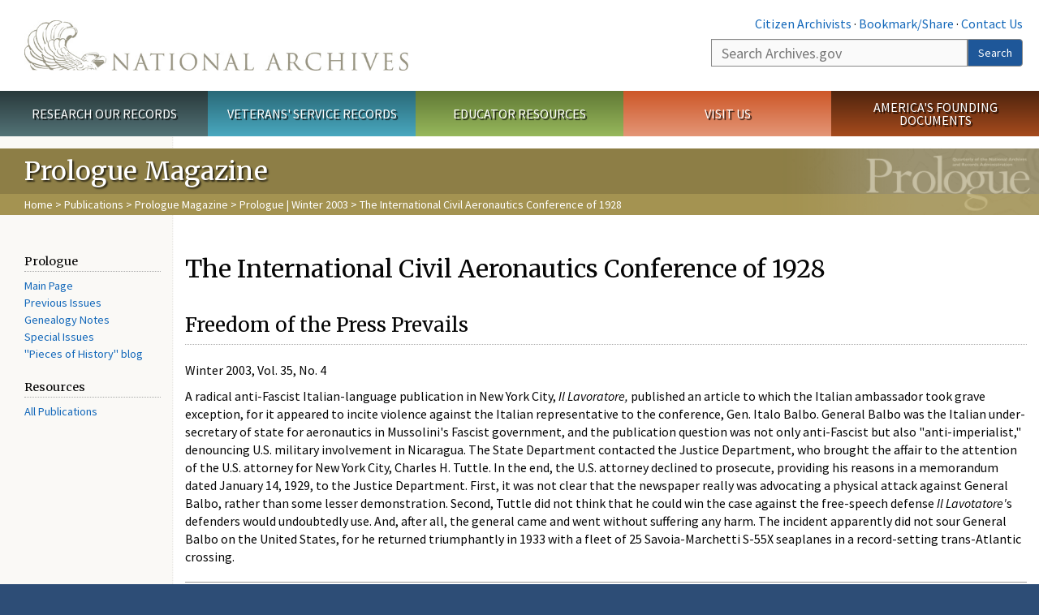

--- FILE ---
content_type: text/html; charset=utf-8
request_url: https://www.archives.gov/publications/prologue/2003/winter/aero-conference-sidebar3.html
body_size: 8468
content:
<!doctype html>
<html lang="en" dir="ltr" prefix="fb: //www.facebook.com/2008/fbml">
<head>
  <meta http-equiv="X-UA-Compatible" content="IE=edge">
  <meta name="viewport" content="width=device-width, initial-scale=1.0">
    <!-- Google Tag Manager -->
  <script>(function(w,d,s,l,i){w[l]=w[l]||[];w[l].push({'gtm.start':
  new Date().getTime(),event:'gtm.js'});var f=d.getElementsByTagName(s)[0],
  j=d.createElement(s),dl=l!='dataLayer'?'&l='+l:'';j.async=true;j.src=
  'https://www.googletagmanager.com/gtm.js?id='+i+dl;f.parentNode.insertBefore(j,f);
  })(window,document,'script','dataLayer','GTM-WLMC86');</script>
  <!-- End Google Tag Manager -->
  <meta name="referrer" content="no-referrer-when-downgrade">
    <meta http-equiv="Content-Type" content="text/html; charset=utf-8" />
<link rel="shortcut icon" href="https://www.archives.gov/files/apple-icon.png" type="image/png" />
<meta name="description" content="Freedom of the Press Prevails Winter 2003, Vol. 35, No. 4 A radical anti-Fascist Italian-language publication in New York City, Il Lavoratore, published an article to which the Italian ambassador took grave exception, for it appeared to incite violence against the Italian representative to the conference, Gen. Italo Balbo. General Balbo was the Italian under-secretary of state" />
<meta name="generator" content="Drupal 7 (http://drupal.org)" />
<link rel="image_src" href="https://www.archives.gov/sites/all/themes/nara/images/naralogo-og.png" />
<link rel="canonical" href="https://www.archives.gov/publications/prologue/2003/winter/aero-conference-sidebar3.html" />
<meta property="og:site_name" content="National Archives" />
<meta property="og:type" content="article" />
<meta property="og:url" content="https://www.archives.gov/publications/prologue/2003/winter/aero-conference-sidebar3.html" />
<meta property="og:title" content="The International Civil Aeronautics Conference of 1928" />
<meta property="og:description" content="Freedom of the Press Prevails Winter 2003, Vol. 35, No. 4 A radical anti-Fascist Italian-language publication in New York City, Il Lavoratore, published an article to which the Italian ambassador took grave exception, for it appeared to incite violence against the Italian representative to the conference, Gen. Italo Balbo. General Balbo was the Italian under-secretary of state for aeronautics in Mussolini's Fascist government, and the publication question was not only anti-Fascist but also &quot;anti-imperialist,&quot; denouncing U.S. military involvement in Nicaragua." />
<meta property="og:updated_time" content="2021-12-29T14:01:27-05:00" />
<meta property="og:image" content="https://www.archives.gov/sites/all/themes/nara/images/naralogo-og.png" />
<meta property="og:image:alt" content="National Archives" />
<meta name="twitter:card" content="summary" />
<meta name="twitter:title" content="The International Civil Aeronautics Conference of 1928" />
<meta name="twitter:description" content="Freedom of the Press Prevails Winter 2003, Vol. 35, No. 4 A radical anti-Fascist Italian-language publication in New York City, Il Lavoratore, published an article to which the Italian ambassador" />
<meta name="twitter:image" content="https://www.archives.gov/sites/all/themes/nara/images/naralogo-x.png" />
<meta name="twitter:image:alt" content="National Archives" />
<meta property="article:published_time" content="2016-08-15T17:40:10-04:00" />
<meta property="article:modified_time" content="2021-12-29T14:01:27-05:00" />
  <title>The International Civil Aeronautics Conference of 1928 | National Archives</title>

  <style>
@import url("https://www.archives.gov/modules/system/system.base.css?t8sp03");
</style>
<style>
@import url("https://www.archives.gov/sites/all/modules/custom/archives_ui/css/font-awesome.min.css?t8sp03");
@import url("https://www.archives.gov/sites/all/modules/custom/archives_ui/css/helptext.css?t8sp03");
@import url("https://www.archives.gov/sites/all/modules/custom/archives_ui/css/ckeditor_custom.css?t8sp03");
@import url("https://www.archives.gov/sites/all/modules/custom/argentina/css/argentina_style.css?t8sp03");
@import url("https://www.archives.gov/sites/all/modules/contrib/calendar/css/calendar_multiday.css?t8sp03");
@import url("https://www.archives.gov/sites/all/modules/contrib/date/date_repeat_field/date_repeat_field.css?t8sp03");
@import url("https://www.archives.gov/modules/field/theme/field.css?t8sp03");
@import url("https://www.archives.gov/sites/all/modules/custom/findingaid_stat/css/findingaid.css?t8sp03");
@import url("https://www.archives.gov/sites/all/modules/custom/findingaid_stat/css/explorer_landing.css?t8sp03");
@import url("https://www.archives.gov/sites/all/modules/custom/nara_catalog/css/nara-api-style.css?t8sp03");
@import url("https://www.archives.gov/sites/all/modules/custom/nara_document_app/css/documentapp.css?t8sp03");
@import url("https://www.archives.gov/sites/all/modules/archive_features/nara_timeline/css/custom.css?t8sp03");
@import url("https://www.archives.gov/sites/all/modules/archive_features/nara_timeline/css/timeline.css?t8sp03");
@import url("https://www.archives.gov/modules/node/node.css?t8sp03");
@import url("https://www.archives.gov/sites/all/modules/contrib/user_alert/css/user-alert.css?t8sp03");
@import url("https://www.archives.gov/sites/all/modules/custom/varnish_purge/css/varnishpurge.css?t8sp03");
@import url("https://www.archives.gov/sites/all/modules/contrib/views/css/views.css?t8sp03");
@import url("https://www.archives.gov/sites/all/modules/contrib/ckeditor/css/ckeditor.css?t8sp03");
</style>
<style>
@import url("https://www.archives.gov/sites/all/modules/contrib/ctools/css/ctools.css?t8sp03");
</style>
<style>.section-theme #title-bar{background:#8d7e46 url("https://www.archives.gov/files/global-images/section-headers/prologue1.png") no-repeat center right;}.section-theme #mega-footer > h2{background:#8d7e46}.section-theme #title-bar .breadcrumb{background-color:rgba(187,167,93,0.5);}.section-theme th{background-color:#8d7e46 !important;}
</style>
<style>
@import url("https://www.archives.gov/sites/all/modules/custom/nara_custom/css/nara_custom.css?t8sp03");
</style>
<style>
@import url("https://www.archives.gov/sites/all/themes/nara/css/jquery.fancybox.css?t8sp03");
@import url("https://www.archives.gov/sites/all/themes/nara/css/jquery.fancybox-thumbs.css?t8sp03");
@import url("https://www.archives.gov/sites/all/themes/nara/css/bootstrap.min.css?t8sp03");
@import url("https://www.archives.gov/sites/all/themes/nara/css/styles.css?t8sp03");
@import url("https://www.archives.gov/sites/all/themes/nara/css/vertical-tabs.css?t8sp03");
@import url("https://www.archives.gov/sites/all/themes/nara/css/overrides.css?t8sp03");
@import url("https://www.archives.gov/sites/all/themes/nara/css/mediagallery.css?t8sp03");
@import url("https://www.archives.gov/sites/all/themes/nara/css/dataTables.bootstrap.min.css?t8sp03");
</style>
  <!-- HTML5 element support for IE6-8 -->
  <!--[if lt IE 9]>
    <script src="//html5shiv.googlecode.com/svn/trunk/html5.js"></script>
  <![endif]-->
  <link type="text/css" rel="stylesheet" href="https://fonts.googleapis.com/css?family=Source+Sans+Pro:300,400,700,300italic,400italic|Merriweather">
  <script src="https://www.archives.gov/files/js/js_XexEZhbTmj1BHeajKr2rPfyR8Y68f4rm0Nv3Vj5_dSI.js"></script>
<script src="https://www.archives.gov/files/js/js_PhofXJKZ1yn7SmszbJSme0P9y7Ix9NRHIY6B1hPjT08.js"></script>
<script src="https://www.archives.gov/files/js/js_EUB5lwPdXEaablkAcJ6ZewrxRWr6O2ngeo4biKP9lGE.js"></script>
<script src="https://www.archives.gov/files/js/js_vcv-8lLHlIx11ieL3rAdHnvlVlqU2Ew5a7G2Z3NKRbk.js"></script>
<script>jQuery.extend(Drupal.settings, {"basePath":"\/","pathPrefix":"","setHasJsCookie":0,"ajaxPageState":{"theme":"nara","theme_token":"PxP-kKdN1_dQNNNPzU5_8seFZPwNpX8MOvhAU-nJRjs","js":{"sites\/all\/themes\/bootstrap\/js\/bootstrap.js":1,"sites\/all\/modules\/contrib\/jquery_update\/replace\/jquery\/1.7\/jquery.min.js":1,"misc\/jquery-extend-3.4.0.js":1,"misc\/jquery-html-prefilter-3.5.0-backport.js":1,"misc\/jquery.once.js":1,"misc\/drupal.js":1,"sites\/all\/modules\/custom\/archives_ui\/scripts\/helptext.js":1,"sites\/all\/modules\/custom\/argentina\/js\/script.js":1,"sites\/all\/modules\/custom\/findingaid_stat\/js\/script.js":1,"sites\/all\/modules\/custom\/nara_catalog\/js\/script.js":1,"sites\/all\/modules\/custom\/nara_document_app\/js\/script.js":1,"sites\/all\/modules\/contrib\/user_alert\/js\/user-alert.js":1,"sites\/all\/modules\/custom\/nara_custom\/js\/nara_custom.js":1,"sites\/all\/themes\/nara\/assets\/javascripts\/bootstrap\/affix.js":1,"sites\/all\/themes\/nara\/assets\/javascripts\/bootstrap\/alert.js":1,"sites\/all\/themes\/nara\/assets\/javascripts\/bootstrap\/button.js":1,"sites\/all\/themes\/nara\/assets\/javascripts\/bootstrap\/carousel.js":1,"sites\/all\/themes\/nara\/assets\/javascripts\/bootstrap\/collapse.js":1,"sites\/all\/themes\/nara\/assets\/javascripts\/bootstrap\/dropdown.js":1,"sites\/all\/themes\/nara\/assets\/javascripts\/bootstrap\/modal.js":1,"sites\/all\/themes\/nara\/assets\/javascripts\/bootstrap\/tooltip.js":1,"sites\/all\/themes\/nara\/assets\/javascripts\/bootstrap\/popover.js":1,"sites\/all\/themes\/nara\/assets\/javascripts\/bootstrap\/scrollspy.js":1,"sites\/all\/themes\/nara\/assets\/javascripts\/bootstrap\/tab.js":1,"sites\/all\/themes\/nara\/assets\/javascripts\/bootstrap\/transition.js":1,"sites\/all\/themes\/nara\/scripts\/jPanelMenu.js":1,"sites\/all\/themes\/nara\/scripts\/jRespond.js":1,"sites\/all\/themes\/nara\/scripts\/matchHeight.min.js":1,"sites\/all\/themes\/nara\/scripts\/jquery.fancybox.pack.js":1,"sites\/all\/themes\/nara\/scripts\/toc.js":1,"sites\/all\/themes\/nara\/scripts\/jquery.dataTables.min.js":1,"sites\/all\/themes\/nara\/scripts\/dataTables.bootstrap.min.js":1,"sites\/all\/themes\/nara\/scripts\/scripts.js":1,"sites\/all\/themes\/nara\/scripts\/jquery.scrollTo.js":1,"sites\/all\/themes\/nara\/scripts\/mediagallery.js":1},"css":{"modules\/system\/system.base.css":1,"sites\/all\/modules\/custom\/archives_ui\/css\/font-awesome.min.css":1,"sites\/all\/modules\/custom\/archives_ui\/css\/helptext.css":1,"sites\/all\/modules\/custom\/archives_ui\/css\/ckeditor_custom.css":1,"sites\/all\/modules\/custom\/argentina\/css\/argentina_style.css":1,"sites\/all\/modules\/contrib\/calendar\/css\/calendar_multiday.css":1,"sites\/all\/modules\/contrib\/date\/date_repeat_field\/date_repeat_field.css":1,"modules\/field\/theme\/field.css":1,"sites\/all\/modules\/custom\/findingaid_stat\/css\/findingaid.css":1,"sites\/all\/modules\/custom\/findingaid_stat\/css\/explorer_landing.css":1,"sites\/all\/modules\/custom\/liaisons\/css\/liaisons_style.css":1,"sites\/all\/modules\/custom\/nara_catalog\/css\/nara-api-style.css":1,"sites\/all\/modules\/custom\/nara_document_app\/css\/documentapp.css":1,"sites\/all\/modules\/archive_features\/nara_timeline\/css\/custom.css":1,"sites\/all\/modules\/archive_features\/nara_timeline\/css\/timeline.css":1,"modules\/node\/node.css":1,"sites\/all\/modules\/contrib\/user_alert\/css\/user-alert.css":1,"sites\/all\/modules\/custom\/varnish_purge\/css\/varnishpurge.css":1,"sites\/all\/modules\/contrib\/views\/css\/views.css":1,"sites\/all\/modules\/contrib\/ckeditor\/css\/ckeditor.css":1,"sites\/all\/modules\/contrib\/ctools\/css\/ctools.css":1,"0":1,"sites\/all\/modules\/custom\/nara_custom\/css\/nara_custom.css":1,"sites\/all\/themes\/nara\/css\/jquery.fancybox.css":1,"sites\/all\/themes\/nara\/css\/jquery.fancybox-thumbs.css":1,"sites\/all\/themes\/nara\/css\/do_not_edit.css":1,"sites\/all\/themes\/nara\/css\/bootstrap.min.css":1,"sites\/all\/themes\/nara\/css\/styles.css":1,"sites\/all\/themes\/nara\/css\/vertical-tabs.css":1,"sites\/all\/themes\/nara\/css\/overrides.css":1,"sites\/all\/themes\/nara\/css\/mediagallery.css":1,"sites\/all\/themes\/nara\/css\/dataTables.bootstrap.min.css":1}},"archives_ui":{"trustedDomains":["twitter\\.com","youtube\\.com","youtu\\.be","recordsofrights\\.org","presidentialtimeline\\.org","nationalarchivesstore\\.org","bush41\\.org","nara\\.learn\\.com","bush41\\.org","bushlibrary\\.tamu\\.edu","fdrlibrary\\.marist\\.edu","georgewbushlibrary\\.smu\\.edu","lbjlibrary\\.org","trumanlibrary\\.org","fdrlibrary\\.org","archivesfoundation\\.org","jfklibrary\\.org","Myarchivesstore\\.org","docsteach\\.org","digitalvaults\\.org","jfk50\\.org","reagan\\.utexas\\.edu","clinton\\.presidentiallibraries\\.us","fdrlibrary\\.org","us11\\.campaign-archive.?\\.com","lbjlibrary\\.net","github\\.io","github\\.com","eventbrite\\.com","facebook\\.com","pinterest\\.com","tumblr\\.com","google\\.com","historypin\\.org","giphy\\.com","instagram\\.com","flickr\\.com","foursquare\\.com","addthis\\.com","apple\\.com","georgebushfoundation\\.org","clintonpresidentialcenter\\.org","geraldrfordfoundation\\.org","reaganfoundation\\.org","rooseveltinstitute\\.org","socialarchive\\.iath\\.virginia.edu","s3\\.amazonaws\\.com","surveymonkey\\.com","storify\\.com","constantcontact\\.com","snaccooperative\\.org","x\\.com","discoverlbj\\.org"]},"user_alert":{"url_prefix":"","current_path":"publications\/prologue\/2003\/winter\/aero-conference-sidebar3.html"},"bootstrap":{"anchorsFix":1,"anchorsSmoothScrolling":1,"formHasError":1,"popoverEnabled":1,"popoverOptions":{"animation":1,"html":0,"placement":"right","selector":"","trigger":"click","triggerAutoclose":1,"title":"","content":"","delay":0,"container":"body"},"tooltipEnabled":1,"tooltipOptions":{"animation":1,"html":0,"placement":"bottom","selector":"","trigger":"hover focus","delay":0,"container":"body"}}});</script>
  
  <style type="text/css">
div.form-item-body-und-0-format {
  display:none;
}
div.form-item-field-col-b-und-0-format {
  display:none;
}
div.filter-guidelines {
  display:none;
}
div.filter-help {
  display:none;
}
</style>
<style type="text/css">
ul.nav-tabs {
display:none;
}
#block-workbench-block {
display:none;
}
</style>

<script type="text/javascript" src="/includes/javascript/sortable/tablesort.js"></script>
<script type="text/javascript" src="/includes/javascript/sortable/customsort.js"></script>
<script type="text/javascript" src="/includes/javascript/sortable/sortable.css"></script>
<style type="text/css">
th .sortable a.sort-active {
color:#ffffff;
}
table.sortable th.sortable a.active {
color:#ffffff;
}
table.sortable th.sortable a {
color:#ffffff;
}
table.sortable th a.sortheader {
color:#ffffff;
}


/* visited link */
table.sortable th.sortable a:visited {
    color: #ffffff;
}

/* mouse over link */
table.sortable th.sortable a:hover {
    color: #ffffff;
}

/* selected link */
table.sortable th.sortable a:active {
    color: #ffffff;
}
.section-theme th a {
color:#ffffff;
}

table.sortable  tr:nth-of-type(odd) {
      background-color:#F5F5F5;
}
table.sortable-onload-1  tr:nth-of-type(odd) {
      background-color:#F5F5F5;
 }
table.sortable-onload-0  tr:nth-of-type(odd) {
      background-color:#F5F5F5;
 }
</style>
  <script type="application/ld+json">{
    "@context": "http://schema.org",
    "@graph": [
        {
            "@type": "WebPage",
            "name": "The International Civil Aeronautics Conference of 1928",
            "url": "https://www.archives.gov/publications/prologue/2003/winter/aero-conference-sidebar3.html",
            "datePublished": "2016-08-15T17:40:10-04:00",
            "dateModified": "2021-12-29T14:01:27-05:00",
            "additionalProperty": [
                {
                    "@type": "PropertyValue",
                    "name": "PageType",
                    "value": "webpage"
                },
                {
                    "@type": "PropertyValue",
                    "name": "Section",
                    "value": "publications/prologue"
                }
            ]
        }
    ]
}</script></head>
<body class="html not-front not-logged-in no-sidebars page-node page-node- page-node-52704 node-type-3-col-page " >
<!-- Google Tag Manager (noscript) -->
<noscript><iframe alt="Google Tag Manager" src="https://www.googletagmanager.com/ns.html?id=GTM-WLMC86"
height="0" width="0" style="display:none;visibility:hidden" title="Google Tag Manager"></iframe></noscript>
<!-- End Google Tag Manager (noscript) -->

<div id='background-gradient'>


  <div class="wrapper section-theme ">
    <a class="back-to-top" href="#page-header" style="display: none;">Top</a>  
    <div id="skip-link">
      <a href="#main-col" class="element-invisible element-focusable">Skip to main content</a>
    </div>
    
<div class="wrapper section-theme">
  <header id="page-header">
  
    <div class="region region-header">
    <section id="block-block-53" class="block block-block clearfix">

      
  <div class="col-sm-6" id="logo-wrapper">
    <div id="logo"><a href="/">The U.S. National Archives Home</a></div>

</div>
<div class="col-sm-6" id="search-wrapper">
    <div id="top-links">
        <a class="noBorder" href="/citizen-archivist">Citizen Archivists</a> &middot;
        <script type="text/javascript">// <![CDATA[
        var addthis_pub = "usarchives";
        var addthis_offset_left = -40;
        var ui_508_compliant = true;
        var addthis_brand = "Archives.gov";
        // ]]></script>
        <a class="a2a_dd trusted" href="https://www.addtoany.com/share">Bookmark/Share</a>        
            <script async src="https://static.addtoany.com/menu/page.js"></script> &middot;
        <a href="/contact">Contact Us</a>

    </div>
        <div class="input-group" id="site-search">
        <form action="https://search.archives.gov/search" method="get" name="search">
            <label for="qt" style="position:absolute;">Search</label>
            <input class="form-control" id="qt" accesskey="s" type="text"
                   name="query" placeholder="Search Archives.gov" title="Search Archives.gov"/>
            <span class="input-group-btn">
                <button class="btn btn-default" id="go" type="submit" name="submit">Search</button>
           </span>
           <input type="hidden" value="" name="utf8">
           <input id="affiliate" type="hidden" value="national-archives" name="affiliate">
        </form>
    </div>

</div>

</section>
  </div>
  </header> <!-- /#page-header -->

  
      <nav id="main-nav" class="clearfix ">
        <h2 class="element-invisible">Main menu</h2><ul id="main-menu-links" class="links clearfix make-eq"><li class="menu-859 first research"><a href="/research" title="Explore our nation&#039;s history through our documents, photographs, and records." id="research">Research Our Records</a></li>
<li class="menu-860 veterans"><a href="/veterans" title="Request military records and learn about other services for yourself or a family member." id="veterans" class="veterans">Veterans&#039; Service Records</a></li>
<li class="menu-861 teachers"><a href="/education" title="Engage students with lesson plans and other classroom materials." id="teachers" class="teachers">Educator Resources</a></li>
<li class="menu-862 locations"><a href="/locations" title="Plan a trip to a facility near you or learn about our national network of locations and services." id="locations" class="locations">Visit Us</a></li>
<li class="menu-367 last shop"><a href="/founding-docs" title="Order books, gift items, photographic prints, and document reproductions online." id="shop" class="shop">America&#039;s Founding Documents</a></li>
</ul>    </nav><!-- /main-nav -->
  
<div class='page-body-wrapper'>
  <div id="page-body" class="no-sidebar">
    <header id="title-bar">
                    <p>Prologue Magazine</p>
                            <div class="breadcrumb">
                <a href="/">Home</a> &gt; <a href="/publications">Publications</a> &gt; <a href="/publications/prologue">Prologue Magazine</a> &gt; <a href="/publications/prologue/2003/winter">Prologue | Winter 2003</a> &gt; The International Civil Aeronautics Conference of 1928            </div><!-- /breadcrumbs -->
            </header>

    <div class="row">
              <nav  class="col-sm-2">
          <aside id="sidebar-first" >
            <nav id="left-menu" class="">
      
  <h3>Prologue</h3>

<ul>
  <li><a href="/publications/prologue/">Main Page</a></li>
  <li><a href="/publications/prologue/index/">Previous Issues</a></li>
  <li><a href="/publications/prologue/genealogy-notes.html">Genealogy Notes</a></li>
  <li><a href="/publications/prologue/special-issues.html">Special Issues</a></li>
  <li><a class="prologue-blog" href="https://prologue.blogs.archives.gov/">"Pieces of History" blog</a></li>
</ul>

<h3>Resources</h3>

<ul>
  <li><a href="/publications/">All Publications</a></li>
</ul>

<p><!-- <div><a class="buttonLink rss" href="http://www.addthis.com/feed.php?pub=usarchives&h1=http%3A%2F%2Fwww.archives.gov%2Frss%2Frss-prologue.php&t1=" onclick="return addthis_open(this, 'feed', 'http://www.archives.gov/rss/rss-prologue.php')" alt="Subscribe using any feed reader!" target="_blank">Get the Prologue <br />RSS feed</a><script type="text/javascript" src="//s7.addthis.com/js/250/addthis_widget.js?pub=usarchives"></script></div> -->
  
</nav>
          </aside>  <!-- /#sidebar-first -->
        </nav>
      
              <div id="main-col" class="col-sm-10">
      
      <p id="print-logo">
        <img src="/sites/all/themes/nara/images/nara-print-logo.jpg" alt="National Archives Logo" />
      </p>

      
                    
      
      
        <div class="region region-content">
    <section id="block-system-main" class="block block-system clearfix">

      
  

  <h1>The International Civil Aeronautics Conference of 1928</h1>
  

  <h2>Freedom of the Press Prevails</h2>

<p>Winter 2003, Vol. 35, No. 4</p>

<p>A radical anti-Fascist Italian-language publication in New York City, <em>Il Lavoratore,</em> published an article to which the Italian ambassador took grave exception, for it appeared to incite violence against the Italian representative to the conference, Gen. Italo Balbo. General Balbo was the Italian under-secretary of state for aeronautics in Mussolini's Fascist government, and the publication question was not only anti-Fascist but also "anti-imperialist," denouncing U.S. military involvement in Nicaragua. The State Department contacted the Justice Department, who brought the affair to the attention of the U.S. attorney for New York City, Charles H. Tuttle. In the end, the U.S. attorney declined to prosecute, providing his reasons in a memorandum dated January 14, 1929, to the Justice Department. First, it was not clear that the newspaper really was advocating a physical attack against General Balbo, rather than some lesser demonstration. Second, Tuttle did not think that he could win the case against the free-speech defense <em>Il Lavotatore'</em>s defenders would undoubtedly use. And, after all, the general came and went without suffering any harm. The incident apparently did not sour General Balbo on the United States, for he returned triumphantly in 1933 with a fleet of 25 Savoia-Marchetti S-55X seaplanes in a record-setting trans-Atlantic crossing.</p>

<hr />
<p><strong>Related stories:</strong><br />
  <a href="conference-sidebar1.html">A Prince and a "Lady" of Uncertain Status</a><br />
  <a href="aero-conference-sidebar2.html">More Than They Bargained For: Transcripts &amp; Lawsuits</a></p>

<p>Return to <a href="aero-conference-1.html">The International Civil Aeronautics Conference of 1928</a></p>

</section>
  </div>

    </div>

    
  </div>
</div>
</div> <!-- page-body-wrapper -->
  <footer id="page-footer">
    <div class="clearfix row last-update-wrapper ">
      <p id="last-update">
              <span class="glyphicon glyphicon-edit"></span> This page was last reviewed on December 29, 2021.<br>
              <a href="/contact">Contact us with questions or comments</a>.
      </p>
    </div>

    <section id="mega-footer" class="clearfix panel-group">
      <h2 class="footer-title"> Archives.gov</h2>
  <div class="mega-col panel panel-default">
  <div class="panel-heading">
<h2><a data-target="#info-for">Information For&#8230;</a></h2>
  </div>
  <div id="info-for" class="panel-collapse">  
<ul><li><a href="/citizen-archivist/">Citizen Archivists</a></li>
<li><a href="/fed-employees/">Federal Employees</a></li>
<li><a href="/research/genealogy/">Genealogists</a></li>
<li><a href="/congress/">Members of Congress</a></li>
<li><a href="/preservation/">Preservation</a></li>
<li><a href="/records-mgmt/">Records Managers</a></li>
<li><a href="/press/">The Press</a></li>
</ul></div>
</div>
<div class="mega-col panel panel-default">
  <div class="panel-heading">
<h2><a data-target="#pubs">Publications</a></h2>
  </div>
  <div id="pubs" class="panel-collapse">  
<ul><li><a href="https://www.federalregister.gov/documents/current">Today's <em>Federal Register</em></a></li>
<li><a href="/publications/prologue/">Prologue Magazine</a></li>
<li><a href="/publications/email-newsletters">Subscribe to Email Newsletters</a></li>
<li><a href="/social-media/blogs">Blogs</a></li>
<li><a href="/publications/">All Publications</a></li>
</ul></div>
</div>
<div class="mega-col panel panel-default">
  <div class="panel-heading">
<h2><a data-target="#orgs">Orgs. &amp; Offices</a></h2>
  </div>
  <div id="orgs" class="panel-collapse">  
<ul><li><a href="/legislative/">Center for Legislative Archives</a></li>
<li><a href="/frc/">Federal Records Center</a></li>
<li><a href="/federal-register">Office of the Federal Register</a></li>
<li><a href="/oig/">Office of the Inspector General</a></li>
<li><a href="/presidential-libraries/">Presidential Libraries</a></li>
<li><a href="/about/organization/">Staff Directory</a></li>
</ul></div>
</div>
<div class="mega-col panel panel-default">
  <div class="panel-heading">
<h2><a data-target="#about">About Us</a></h2>
  </div>
  <div id="about" class="panel-collapse">  
<ul><li><a href="/about/">What is the National Archives?</a></li>
<li><a href="/about/info/national-archives-by-the-numbers">National Archives by the Numbers</a></li>
<li><a href="/contracts/">Doing Business with Us</a></li>
<li><a href="/about/plans-reports/">Plans and Reports</a></li>
<li><a href="/open/">Open Government</a></li>
<li><a href="/open/plain-writing/">Our Plain Language Activities</a></li>
</ul></div>
</div>
<div class="mega-col panel panel-default">
  <div class="panel-heading">
<h2><a data-target="#i-want-to">I Want To&#8230;</a></h2>
  </div>
  <div id="i-want-to" class="panel-collapse">  
<ul><li><a href="/veterans/military-service-records/">Get My Military Record</a></li>
<li><a href="/research/start/plan-visit">Plan a Research Visit</a></li>
<li><a href="https://visit.archives.gov/">Visit the National Archives</a></li>
<li><a href="/exhibits/">View Online Exhibits</a></li>
<li><a href="/grants/">Apply for a Grant</a></li>
<li><a href="/presidential-records/">Research Presidential Records</a></li>
<li><a href="/research/highlights">View Highlights from Our Holdings</a></li>
</ul></div>
</div>
<div class="mega-col panel panel-default">
  <div class="panel-heading">
<h2><a data-target="#participate">Participate</a></h2>
  </div>
  <div id="participate" class="panel-collapse">  
<ul><li><a href="/calendar/">Attend an Event</a></li>
<li><a href="http://www.archivesfoundation.org/">Donate to the Archives</a></li>
<li><a href="/careers/">Work at the Archives</a></li>
<li><a href="/careers/volunteering/">Volunteer at the Archives</a></li>
<li><a href="/a250">Celebrate A250</a></li>
</ul></div>
</div>
<div class="mega-col panel panel-default">
  <div class="panel-heading">
<h2><a data-target="#resources">Resources</a></h2>
  </div>
  <div id="resources" class="panel-collapse">  
<ul><li><a href="/global-pages/subject-index.html">A-Z Index</a></li>
<li><a href="/founding-docs/">America's Founding Docs</a></li>
<li><a href="/contact/">Contact Us</a></li>
<li><a href="/social-media/">Social Media</a></li>
<li><a href="/espanol/">En Espa&ntilde;ol</a></li>
<li><a href="/faqs/">FAQs</a></li>
<li><a href="/forms/">Forms</a></li>
</ul></div>
</div>
<div class="mega-col panel panel-default">
  <div class="panel-heading">
<h2><a data-target="#shop-footer">Shop Online</a></h2>
  </div>
  <div id="shop-footer" class="panel-collapse">  
<ul><li><a href="https://www.nationalarchivesstore.org/?utm_campaign=2019eStore&utm_medium=website&utm_source=nara&utm_content=organic">Visit the National Archives Store</a></li>
<li><a href="https://eservices.archives.gov/orderonline/">Buy Reproductions and Microfilm</a></li>
</ul></div>
</div>
</section>

          <section id="sub-footer">
            <div class="region region-footer-bottom">
    <section id="block-block-54" class="block block-block clearfix">

      
  <h2><a href="https://www.archives.gov/social-media/">Connect With Us</a></h2>

<ul class="clearfix" id="social-media">
  <li class="facebook" data-original-title="Facebook" data-placement="bottom" data-toggle="tooltip" title=""><a href="/social-media/facebook">Facebook</a></li>
  <li class="twitter" data-original-title="X" data-placement="bottom" data-toggle="tooltip" title=""><a href="/social-media/twitter">X</a></li>
  <li class="instagram" data-original-title="Instagram" data-placement="bottom" data-toggle="tooltip" title=""><a href="/social-media/instagram">Instagram</a></li>
  <li class="tumblr" data-original-title="Tumblr" data-placement="bottom" data-toggle="tooltip" title=""><a href="/social-media/tumblr">Tumblr</a></li>
  <li class="youtube" data-original-title="YouTube" data-placement="bottom" data-toggle="tooltip" title=""><a href="/social-media/youtube">YouTube</a></li>
  <li class="blogs" data-original-title="Blogs" data-placement="bottom" data-toggle="tooltip" title=""><a href="/social-media/blogs">Blogs</a></li>
  <li class="flickr" data-original-title="Flickr" data-placement="bottom" data-toggle="tooltip" title=""><a href="/social-media/flickr">Flickr</a></li>
</ul>

<p>&nbsp;</p>

<p id="footer-links"><a href="/contact/">Contact Us</a> · <a href="/global-pages/accessibility.html">Accessibility</a> · <a href="/global-pages/privacy.html">Privacy Policy</a> · <a href="/foia/">Freedom of Information Act</a> · <a href="/eeo/policy/complaint-activity.html">No FEAR Act</a> · <a href="http://www.usa.gov/">USA.gov</a></p>

<p id="footer-phone">The U.S. National Archives and Records Administration<br />
  <a href="tel:1-866-272-6272">1-86-NARA-NARA or 1-866-272-6272</a></p>

</section>
  </div>
      </section>
      </footer><!-- /page-footer -->

</div>

<script src="/sites/all/themes/nara/scripts/jquery.fancybox.pack.js" type="text/javascript"></script> 
<script src="/sites/all/themes/nara/scripts/helpers/jquery.fancybox-media.js" type="text/javascript"></script> 
<script src="/sites/all/themes/nara/scripts/helpers/jquery.fancybox-thumbs.js" type="text/javascript"></script> 
  <script src="https://www.archives.gov/files/js/js_MRdvkC2u4oGsp5wVxBG1pGV5NrCPW3mssHxIn6G9tGE.js"></script>
  </div>
  <a class="back-to-top" href="#page-header" style="display: inline;">Top</a>
 <script>
(function ($) {
  // Original JavaScript code.
$('.toc').toc({
'selectors': 'h2:not(.element-invisible):not(.toc-block h2),h3',
'container': '#main-col'
});
})(jQuery);

//fix extra timeline object issue
(function(){            
  if(typeof Drupal.settings['timelineJS'] !== 'undefined'){      
    timelinejs_arry = Drupal.settings['timelineJS'];
    tmptimeline=[];
    for (i = 0; i < timelinejs_arry.length-1; i++) {       
      if(typeof timelinejs_arry[i]['processed'] !== 'undefined'){                        
        tmptimeline.push(timelinejs_arry[i]);  
      } 
    }
    Drupal.settings['timelineJS'] = tmptimeline;
  }
}());
</script>
</div> <!-- end -->
</body>
</html>
